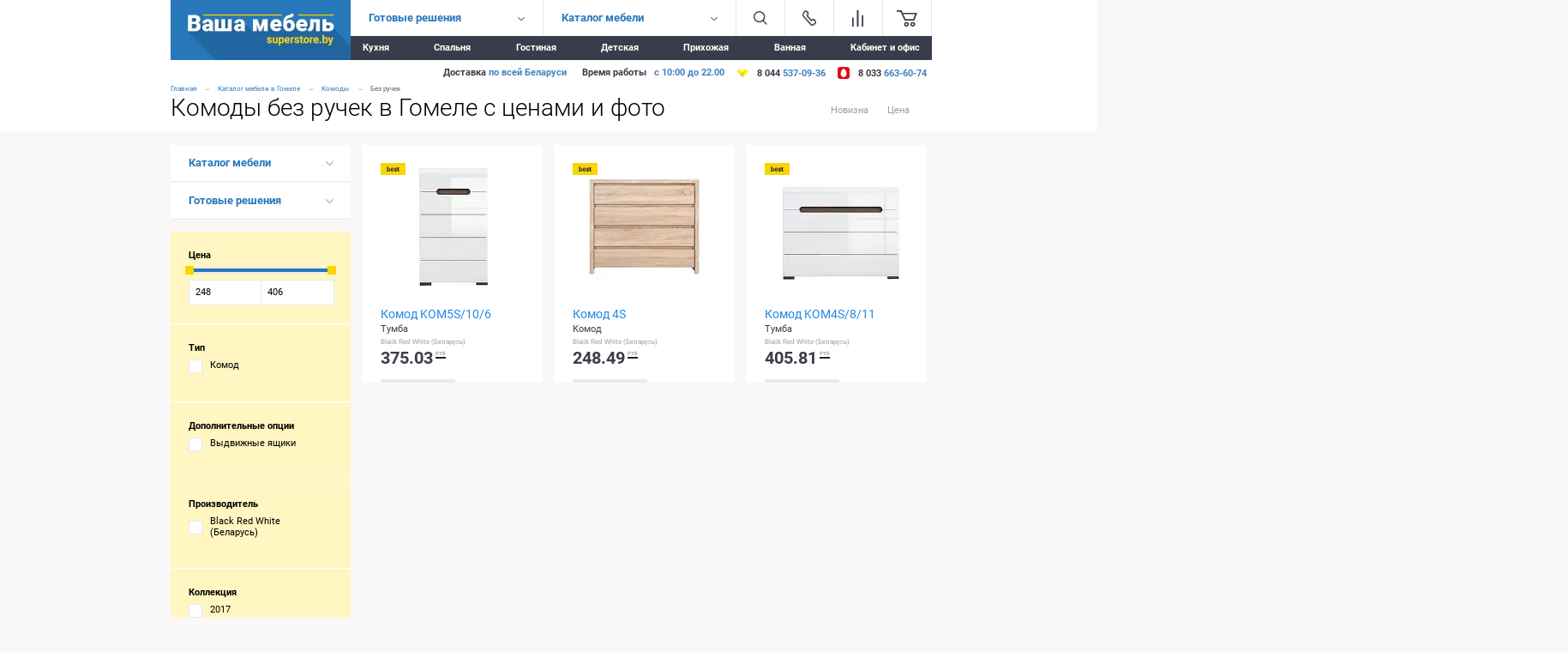

--- FILE ---
content_type: text/html; charset=UTF-8
request_url: https://superstore.by/gomele/komody/komod-bezruchek
body_size: 9839
content:
<!DOCTYPE html>
<html lang="ru">
<head>
    <title>Купить комод без ручек в Гомеле. Каталог с ценами и фото.</title>
    <base href="https://superstore.by/">
    <meta charset="UTF-8">
    <meta http-equiv="X-UA-Compatible" content="IE=edge">
    <meta name="description" content="">
    <meta name="keywords" content="купить комод без ручек в Гомеле, комод без ручек в Гомеле" />
	<meta name="viewport" content="width=device-width, initial-scale=1, maximum-scale=1">
	<meta property="og:title" content="Комоды без ручек в Гомеле с ценами и фото"/>
    <meta property="og:image" content="/assets/images/oformlemiye/social-intro.png"/>
    <meta property="og:description" content=""/>
    <meta name="yandex-verification" content="3cfa1f0cdc5036af" />
    <meta name="google-site-verification" content="oGZ7o3jFzR_W0ROV4H7DyVoXoIkIQBYYfT7EZA9FYGE" />
	<link rel="icon" href="assets/img/favicon/favicon.ico" type="image/x-icon">
	<link rel="shortcut icon" href="assets/img/favicon/favicon.ico" type="image/x-icon">
	<link rel="apple-touch-icon" href="assets/img/favicon/apple-touch-icon.png">
	<link rel="apple-touch-icon" sizes="72x72" href="assets/img/favicon/apple-touch-icon-72x72.png">
	<link rel="apple-touch-icon" sizes="114x114" href="assets/img/favicon/apple-touch-icon-114x114.png">
	<link href="assets/css/common.min.css?ver=11" rel="stylesheet" type="text/css"/>
	
<link rel="stylesheet" href="/assets/components/minishop2/css/web/default.css?v=d62e73368c" type="text/css" />
<script type="text/javascript">miniShop2Config = {"cssUrl":"\/assets\/components\/minishop2\/css\/web\/","jsUrl":"\/assets\/components\/minishop2\/js\/web\/","actionUrl":"\/assets\/components\/minishop2\/action.php","ctx":"web","close_all_message":"\u0437\u0430\u043a\u0440\u044b\u0442\u044c \u0432\u0441\u0435","price_format":[2,"."," "],"price_format_no_zeros":true,"weight_format":[3,"."," "],"weight_format_no_zeros":true};</script>
<link rel="stylesheet" href="/assets/components/comparison/css/new.css" type="text/css" />
<link rel="stylesheet" href="/assets/components/msearch2/css/web/default.css" type="text/css" />
<link rel="canonical" href="https://superstore.by/gomele/komody/komod-bezruchek"/>

<script type="text/javascript">mse2Config = {"cssUrl":"\/assets\/components\/msearch2\/css\/web\/","jsUrl":"\/assets\/components\/msearch2\/js\/web\/","actionUrl":"\/assets\/components\/msearch2\/action.php","queryVar":"query","idVar":"id","filter_delimeter":"|","method_delimeter":":","values_delimeter":",","start_sort":"ms_product|publishedon:desc,ms|price:asc","start_limit":"36","start_page":1,"start_tpl":"","sort":"","limit":"","page":"","pageVar":"page","tpl":"","parentsVar":"parents","key":"4ec177f3358b001946cf3824a610bb1dc68233de","pageId":2534,"query":"","parents":"","aliases":[],"options":[],"mode":"","moreText":"\u0417\u0430\u0433\u0440\u0443\u0437\u0438\u0442\u044c \u0435\u0449\u0435"};</script>
</head>
<body>
	<div class="fix-top-menu"></div>
<div class="top-menu">
	<div class="wrapper">
		<a href="" class="logo">
		    <img class="big" src="/webp/assets/img/logo.png.webp" alt="">
		    <img class="small" src="/webp/assets/img/logo2-min.png.webp" alt="">
	    </a>
		<div class="menu-line">
			<div class="top">
			    <div class="burger" id="menu-burger-btn">
                        <svg xmlns="http://www.w3.org/2000/svg" width="20" height="18" viewBox="0 0 20 18">
                            <path d="M397,471H379a1,1,0,0,1,0-2h18A1,1,0,0,1,397,471Zm0-8H379a1,1,0,0,1,0-2h18A1,1,0,0,1,397,463Zm-18,14h18a1,1,0,0,1,0,2H379A1,1,0,0,1,379,477Z" transform="translate(-378 -461)"/>
                        </svg>
                    </div>
	            <div class="menu-first">
	                <span>Готовые решения</span>
	                <menu class="drop"><li><a href="vgomele/kuhnyu" >Кухня</a></li><li><a href="vgomele/spalnyu" >Спальня</a></li><li><a href="vgomele/gostinuyu" >Гостиная</a></li><li><a href="vgomele/detskaya-mebel" >Детская</a></li><li><a href="vgomele/prihozhuyu" >Прихожая</a></li><li><a href="vgomele/mebel-vannoj" >Ванная</a></li><li><a href="vgomele/ofisnaya-mebel" >Кабинет и офис</a></li></menu>
	            </div>
	            <div class="menu-two">
	                <span>Каталог мебели</span>
	                <menu class="drop"><li><a href="gomele/krovati" >Кровати</a></li><li><a href="gomele/myagkaya" >Диваны и мягкая мебель</a></li><li><a href="gomele/stulja" >Стулья, кресла, банкетки</a></li><li><a href="gomele/ofisnye" >Офисные кресла и стулья</a></li><li><a href="gomele/kuhonnyj-garnitur" >Кухонные гарнитуры</a></li><li><a href="gomele/shkafy" >Шкафы, стенки, секции</a></li><li><a href="gomele/polki" >Полки, стеллажи, системы хранения</a></li><li><a href="gomele/tumby" >Тумбы</a></li><li><a href="gomele/komody" >Комоды</a></li><li><a href="gomele/stoly" >Столы и столики</a></li><li><a href="gomele/matrasy" >Матрасы</a></li><li><a href="gomele/veshalki" >Вешалки и зеркала</a></li><li><a href="gomele/kompjutery" >Компьютеры</a></li></menu>
	            </div>
	            <div class="items-menu-wrapper">
	                <div class="drop-menu" id="menu-burger">
                            <div class="dropitem">
                                <div class="dropitem-title flex-sb">
                                    <span>Готовые решения</span>
                                    <div class="arrow">
                                        <img src="/webp/assets/img/icons/arrowdown-black.png.webp" alt="">
                                    </div>
                                </div>
                                <nav class="info"><li><a href="vgomele/kuhnyu" >Кухня</a></li><li><a href="vgomele/spalnyu" >Спальня</a></li><li><a href="vgomele/gostinuyu" >Гостиная</a></li><li><a href="vgomele/detskaya-mebel" >Детская</a></li><li><a href="vgomele/prihozhuyu" >Прихожая</a></li><li><a href="vgomele/mebel-vannoj" >Ванная</a></li><li><a href="vgomele/ofisnaya-mebel" >Кабинет и офис</a></li></nav>
                            </div>
                            <div class="dropitem">
                                <div class="dropitem-title flex-sb">
                                    <span>Каталог мебели</span>
                                    <div class="arrow">
                                        <img src="/webp/assets/img/icons/arrowdown-black.png.webp" alt="">
                                    </div>
                                </div>
                                <nav class="info"><li><a href="gomele/krovati" >Кровати</a></li><li><a href="gomele/myagkaya" >Диваны и мягкая мебель</a></li><li><a href="gomele/stulja" >Стулья, кресла, банкетки</a></li><li><a href="gomele/ofisnye" >Офисные кресла и стулья</a></li><li><a href="gomele/kuhonnyj-garnitur" >Кухонные гарнитуры</a></li><li><a href="gomele/shkafy" >Шкафы, стенки, секции</a></li><li><a href="gomele/polki" >Полки, стеллажи, системы хранения</a></li><li><a href="gomele/tumby" >Тумбы</a></li><li><a href="gomele/komody" >Комоды</a></li><li><a href="gomele/stoly" >Столы и столики</a></li><li><a href="gomele/matrasy" >Матрасы</a></li><li><a href="gomele/veshalki" >Вешалки и зеркала</a></li><li><a href="gomele/kompjutery" >Компьютеры</a></li></nav>
                            </div>
                        </div>
	                <div class="items-menu">
                    	<a href="poisk" class="item">
                    		<img src="/webp/assets/img/icons/search-black.png.webp" alt="">
                    	</a>
    	                <a href="superstore/kontakty" class="item">
    	                	<img src="/webp/assets/img/icons/phone.png.webp" alt="">
    	                </a>
    	                <div class="comparison comparison-default added item">
	<a href="#" title="Сравнение товаров">
	    <svg xmlns="http://www.w3.org/2000/svg" viewBox="0 0 15 21"><path fill-rule="evenodd" d="M0 21h2V10H0v11zm12 0h2.006L14 7h-2v14zm-6.01 0H8V1L5.99.99V21z"/></svg>
	    
		<span class="count comparison-total"><span class="triangle"></span>0</span>
	</a>
</div>
    	                <div id="msMiniCart" class="item">
    <a href="korzina" class="cart item empty">
    	
    	<svg xmlns="http://www.w3.org/2000/svg" viewBox="0 0 24 20"><path fill-rule="evenodd" d="M20.51 12.607L24 3.042H6.982L5.614 0H0v1.74h4.364l4.8 10.87 11.345-.002zm.873-7.826L19.2 10.868h-8.727L7.418 4.78h13.964zM11.34 14.357a2.82 2.82 0 0 0-2.596 1.752 2.82 2.82 0 0 0 .621 3.069 2.82 2.82 0 0 0 3.072.605 2.82 2.82 0 0 0 1.738-2.605 2.83 2.83 0 0 0-2.836-2.821zm0 3.906c-.214-.001-.424-.066-.6-.186s-.316-.3-.397-.488-.102-.416-.06-.626.146-.403.298-.554.345-.254.556-.295.428-.02.626.063.367.22.486.4.182.388.182.602a1.09 1.09 0 0 1-1.091 1.085zm7.418-3.906a2.82 2.82 0 0 0-2.596 1.752 2.82 2.82 0 0 0 .621 3.069 2.82 2.82 0 0 0 3.073.605 2.82 2.82 0 0 0 1.738-2.605 2.83 2.83 0 0 0-2.836-2.821zm0 3.906c-.214-.001-.424-.066-.6-.186s-.316-.3-.397-.488-.102-.416-.06-.626.146-.403.298-.554.345-.254.556-.295.428-.02.626.063.367.22.486.4.182.388.182.602a1.09 1.09 0 0 1-1.091 1.085z"/></svg>
    </a>
    <a href="korzina" class="cart item not_empty">
    	
    	<svg xmlns="http://www.w3.org/2000/svg" viewBox="0 0 24 20"><path fill-rule="evenodd" d="M20.51 12.607L24 3.042H6.982L5.614 0H0v1.74h4.364l4.8 10.87 11.345-.002zm.873-7.826L19.2 10.868h-8.727L7.418 4.78h13.964zM11.34 14.357a2.82 2.82 0 0 0-2.596 1.752 2.82 2.82 0 0 0 .621 3.069 2.82 2.82 0 0 0 3.072.605 2.82 2.82 0 0 0 1.738-2.605 2.83 2.83 0 0 0-2.836-2.821zm0 3.906c-.214-.001-.424-.066-.6-.186s-.316-.3-.397-.488-.102-.416-.06-.626.146-.403.298-.554.345-.254.556-.295.428-.02.626.063.367.22.486.4.182.388.182.602a1.09 1.09 0 0 1-1.091 1.085zm7.418-3.906a2.82 2.82 0 0 0-2.596 1.752 2.82 2.82 0 0 0 .621 3.069 2.82 2.82 0 0 0 3.073.605 2.82 2.82 0 0 0 1.738-2.605 2.83 2.83 0 0 0-2.836-2.821zm0 3.906c-.214-.001-.424-.066-.6-.186s-.316-.3-.397-.488-.102-.416-.06-.626.146-.403.298-.554.345-.254.556-.295.428-.02.626.063.367.22.486.4.182.388.182.602a1.09 1.09 0 0 1-1.091 1.085z"/></svg>
    	<div class="count ms2_total_count">
    	    <div class="triangle"></div>
    		0
    	</div>
    </a>
</div>
	                </div>
	            </div>
	        </div>
	        <menu class="menu-black flex-sb"><li class="first"><a href="vgomele/kuhnyu" >Кухня</a></li><li><a href="vgomele/spalnyu" >Спальня</a></li><li><a href="vgomele/gostinuyu" >Гостиная</a></li><li><a href="vgomele/detskaya-mebel" >Детская</a></li><li><a href="vgomele/prihozhuyu" >Прихожая</a></li><li><a href="vgomele/mebel-vannoj" >Ванная</a></li><li class="last"><a href="vgomele/ofisnaya-mebel" >Кабинет и офис</a></li></menu>
		</div>
	</div>
</div>
	
	<div class="name-catalog">
		<div class="wrapper">
		    <div class="site_info">
    <span>
        <span class="site_info-light">Доставка</span>
        <span class="site_info-dark">по всей Беларуси</span>
    </span>
    
    <span>
        <span class="site_info-light">&nbsp; &nbsp; &nbsp; Время работы &nbsp;</span>
        <span class="site_info-dark">с 10:00 до 22.00</span>
    </span>
    
    <a class="site_info-link" href="tel:80445370936">
        <span class="site_info-phone site_info-vc"></span>
        <span class="site_info-light">8 044</span>
        <span class="site_info-dark">537-09-36</span>
    </a>
    
    <a class="site_info-link" href="tel:80336636074">
        <span class="site_info-phone site_info-mts"></span>
        <span class="site_info-light">8 033</span>
        <span class="site_info-dark">663-60-74</span>
    </a>
</div>
		    
		    <ul itemscope itemtype="http://schema.org/BreadcrumbList" class="breadcrumbs"><li itemprop="itemListElement" itemscope itemtype="http://schema.org/ListItem">
             <a title="Главная" itemprop="item" href=""><span itemprop="name">Главная</span></a>
             <meta itemprop="position" content="1">
        </li>
<li itemprop="itemListElement" itemscope itemtype="http://schema.org/ListItem">
             <a title="Каталог мебели в Гомеле" itemprop="item" href="gomele"><span itemprop="name">Каталог мебели в Гомеле</span></a>
             <meta itemprop="position" content="2">
        </li>
<li itemprop="itemListElement" itemscope itemtype="http://schema.org/ListItem">
             <a title="Комоды" itemprop="item" href="gomele/komody"><span itemprop="name">Комоды</span></a>
             <meta itemprop="position" content="3">
        </li>
<li itemprop="itemListElement" itemscope itemtype="http://schema.org/ListItem">
             <span title="Без ручек" itemprop="item"><span itemprop="name">Без ручек</span></span>
             <meta itemprop="position" content="4">
        </li></ul>
			<h1>Комоды без ручек в Гомеле с ценами и фото</h1>
			<div class="sorby">
				<div id="mse2_sort">
    				<a href="#" data-sort="ms_product|publishedon" data-dir="" data-default="desc" class="sort">Новизна<span></span></a>
    				<a href="#" data-sort="ms|price" data-dir="" data-default="asc" class="sort">Цена<span></span></a>
    			</div>
    			<div class="filter-btn-mobile" id="filter-mobile">Фильтры <svg xmlns="http://www.w3.org/2000/svg" viewBox="0 0 15 13" xmlns:v="https://vecta.io/nano"><path fill-rule="evenodd" opacity=".502" fill="#3b3e4a" d="M6 3H3V2H0l.001-1h3V0h3v1h9v1H6v1zm3 2.988V5h3v.988h3.01L15 7h-3v1H9V7H0l.001-1.012h9zM6 10h3v1h6v1l-6 .002V13H6v-.997l-6 .002L0 11h6v-1z"/></svg></div>
			</div>
		</div>
	</div>
	<div class="catalog ">
	    <div class="wrapper">
	        <div class="catalog msearch2" id="mse2_mfilter">
    <div class="wrap flex-sb">
        <div class="filters">
    		<div class="dropitem">
    			<div class="dropitem-title flex-sb">
    				<a href="gomele">Каталог мебели</a>
    				<div class="arrow">
    					<img src="/webp/assets/img/icons/arrowdown-black.png.webp" alt="">
    				</div>
    			</div>
    			<ul class="info"><li class="first"><a href="gomele/krovati" >Кровати</a></li><ul class="info"><li class="first"><a href="gomele/krovati/dvuspalnaja-krovat" >Двуспальная</a></li><li><a href="gomele/krovati/dvuhjarusnaja-krovat" >Двухъярусная</a></li><li><a href="gomele/krovati/dvuhjarusnaja-krovat-divanom" >Двухъярусная с диваном</a></li><li><a href="gomele/krovati/odnospalnaja-krovat" >Односпальная</a></li><li><a href="gomele/krovati/krovat-iz-massiva" >Из массива</a></li><li><a href="gomele/krovati/polutornaja-krovat" >Полуторная</a></li><li><a href="gomele/krovati/podrostkovaja-krovat" >Подростковая</a></li><li><a href="gomele/krovati/krovat-iz-ekokozhi" >Экокожа</a></li><li><a href="gomele/krovati/krovat-podemnym-mehanizmom" >Подъемный механизм</a></li><li class="last"><a href="gomele/krovati/krovat-cherdak" >Кровать-чердак</a></li></ul><li><a href="gomele/myagkaya" >Диваны и мягкая мебель</a></li><ul class="info"><li class="first"><a href="gomele/myagkaya/divany" >Диваны</a></li><li><a href="gomele/myagkaya/divany-krovati" >Диван-кровать</a></li><li><a href="gomele/myagkaya/uglovoj-divany" >Угловые диваны</a></li><li><a href="gomele/myagkaya/uglovoj-divan-kuhnju" >Угловые диваны на кухню</a></li><li><a href="gomele/myagkaya/kuhonnyj-divany" >Кухонный диван</a></li><li><a href="gomele/myagkaya/divany-ekokozhanye" >Диваны из экокожи</a></li><li><a href="gomele/myagkaya/ofisnye-divany" >Офисные диваны</a></li><li><a href="gomele/myagkaya/divany-evroknizhka" >Диван еврокнижка</a></li><li><a href="gomele/myagkaya/divany-knizhka" >Диван книжка</a></li><li><a href="gomele/myagkaya/divany-chesterfild" >Диваны честер</a></li><li><a href="gomele/myagkaya/divany-akkordeon" >Диван аккордеон</a></li><li><a href="gomele/myagkaya/modulnye-divany" >Модульные диваны</a></li><li><a href="gomele/myagkaya/tahtu" >Тахта</a></li><li><a href="gomele/myagkaya/tahta-krovati" >Тахта-кровать</a></li><li><a href="gomele/myagkaya/tahta-detskaja" >Тахта для детей</a></li><li><a href="gomele/myagkaya/tahta-devochki-podrostka" >Тахта для девочки</a></li><li class="last"><a href="gomele/myagkaya/kreslo-krovati" >Кресло-кровати</a></li></ul><li><a href="gomele/stulja" >Стулья, кресла, банкетки</a></li><ul class="info"><li class="first"><a href="gomele/stulja/barnye-stulja" >Барный стул</a></li><li><a href="gomele/stulja/kuhonnye-stulja" >Кухонный стул</a></li><li><a href="gomele/stulja/kompjuternyj-stul" >Компьютерный стул</a></li><li><a href="gomele/stulja/derevjannye-stulja" >Деревянный стул</a></li><li><a href="gomele/stulja/stulja-dlja-gostinoj" >Стулья для гостиной</a></li><li><a href="gomele/stulja/stulja-dlja-kafe" >Стулья для кафе</a></li><li><a href="gomele/stulja/kreslo" >Кресла</a></li><li><a href="gomele/stulja/kompjuternoe-kreslo" >Компьютерное кресло</a></li><li><a href="gomele/stulja/kreslo-kachalka" >Кресло-качалка</a></li><li><a href="gomele/stulja/banketki" >Банкетки</a></li><li class="last"><a href="gomele/stulja/pufiki" >Пуфики</a></li></ul><li><a href="gomele/ofisnye" >Офисные кресла и стулья</a></li><ul class="info"><li class="first"><a href="gomele/ofisnye/ofisnoe-kreslo" >Офисное кресло</a></li></ul><li><a href="gomele/kuhonnyj-garnitur" >Кухонные гарнитуры</a></li><li><a href="gomele/shkafy" >Шкафы, стенки, секции</a></li><ul class="info"><li class="first"><a href="gomele/shkafy/shkaf-navesnoj" >Навесной</a></li><li><a href="gomele/shkafy/shkaf-vannuju" >В ванную</a></li><li><a href="gomele/shkafy/shkaf-kupe-spalnju" >В спальню</a></li><li><a href="gomele/shkafy/knizhnyj-shkaf" >Книжный</a></li><li><a href="gomele/shkafy/shkaf-kupe-prihozhuju" >В прихожую</a></li><li><a href="gomele/shkafy/shkaf-dlja-odezhdy" >Для одежды</a></li><li><a href="gomele/shkafy/uglovoj-shkaf-kupe" >Угловой</a></li><li><a href="gomele/shkafy/shkaf-penal" >Шкаф-пенал</a></li><li class="last"><a href="gomele/shkafy/shkaf-kupe" >Шкаф-купе</a></li></ul><li><a href="gomele/polki" >Полки, стеллажи, системы хранения</a></li><ul class="info"><li class="first"><a href="gomele/polki/stellazhi" >Стеллаж деревянный</a></li></ul><li><a href="gomele/tumby" >Тумбы</a></li><ul class="info"><li class="first"><a href="gomele/tumby/tumbochki-spalnju" >В спальню</a></li><li><a href="gomele/tumby/tumba-podtv" >Под ТВ</a></li><li><a href="gomele/tumby/tumba-mjagkim-sidenem" >С мягким сиденьем</a></li><li><a href="gomele/tumby/tumba-prihozhuju" >В прихожую</a></li><li><a href="gomele/tumby/uglovaja-tumba" >Угловая</a></li><li><a href="gomele/tumby/tumba-podtelevizor" >Под телевизор</a></li><li><a href="gomele/tumby/tumba-dlja-obuvi" >Для обуви</a></li><li><a href="gomele/tumby/tumba-prikrovatnaja" >Прикроватная</a></li><li class="last"><a href="gomele/tumby/obuvnica" >Обувница</a></li></ul><li class="active"><a href="gomele/komody" >Комоды</a></li><ul class="info"><li class="first"><a href="gomele/komody/komod-pelenalnym-stolikom" >Пеленальный</a></li><li><a href="gomele/komody/komod-prihozhuju" >В прихожую</a></li><li><a href="gomele/komody/komod-detskij" >В детскую</a></li><li><a href="gomele/komody/komod-belyj" >Белый</a></li><li><a href="gomele/komody/komod-dlja-obuvi" >Для обуви</a></li><li class="active"><a href="gomele/komody/komod-bezruchek" >Без ручек</a></li><li><a href="gomele/komody/komod-dlja-belja" >Для белья</a></li><li><a href="gomele/komody/komod-podtelevizor" >Под телевизор</a></li><li class="last"><a href="gomele/komody/komod-spalnju" >В спальню</a></li></ul><li><a href="gomele/stoly" >Столы и столики</a></li><ul class="info"><li class="first"><a href="gomele/stoly/kruglyj-stol" >Круглый</a></li><li><a href="gomele/stoly/raskladnoj-stol" >Кухонный раскладной</a></li><li><a href="gomele/stoly/kuhonnyj-stol" >Кухонный</a></li><li><a href="gomele/stoly/tualetnyj-stolik" >Туалетный</a></li><li><a href="gomele/stoly/stol-transformer" >Трансформер</a></li><li><a href="gomele/stoly/obedennyj-stol" >Обеденный</a></li><li><a href="gomele/stoly/sadovyj-stol" >Садовый</a></li><li><a href="gomele/stoly/servirovochnyj-stolik" >Сервировочный</a></li><li><a href="gomele/stoly/steklyannyj-stoly" >Стеклянный</a></li><li><a href="gomele/stoly/stol-kniga" >Стол-книга</a></li><li><a href="gomele/stoly/pismennyj-stol" >Письменный</a></li><li><a href="gomele/stoly/zhurnalnyj-stolik" >Журнальный</a></li><li><a href="gomele/stoly/kompjuternyj-stol" >Компьютерный</a></li><li class="last"><a href="gomele/stoly/belyj-stol" >Белый</a></li></ul><li><a href="gomele/matrasy" >Матрасы</a></li><ul class="info"><li class="first"><a href="gomele/matrasy/bespruzhinnye-matrasy" >Беспружинный</a></li><li><a href="gomele/matrasy/ortopedicheskie-matrasy" >Ортопедический</a></li><li class="last"><a href="gomele/matrasy/matrasy-eos" >ЭОС</a></li></ul><li class="last"><a href="gomele/veshalki" >Вешалки и зеркала</a></li></ul>
    		</div>
    		<div class="dropitem">
    			<div class="dropitem-title flex-sb">
    				<a href="vgomele">Готовые решения</a>
    				<div class="arrow">
    					<img src="/webp/assets/img/icons/arrowdown-black.png.webp" alt="">
    				</div>
    			</div>
    			<ul class="info"><li class="first"><a href="vgomele/kuhnyu" >Кухня</a></li><li><a href="vgomele/spalnyu" >Спальня</a></li><li><a href="vgomele/gostinuyu" >Гостиная</a></li><li><a href="vgomele/detskaya-mebel" >Детская</a></li><li><a href="vgomele/prihozhuyu" >Прихожая</a></li><li><a href="vgomele/mebel-vannoj" >Ванная</a></li><li class="last"><a href="vgomele/ofisnaya-mebel" >Кабинет и офис</a></li></ul>
    		</div>
    		<div class="filter">
    		    <a href="#" class="btn-reset-mobile" id="reset-filfer-mobile">Сбросить фильтры</a>
                <form action="gomele/komody/komod-bezruchek" method="post" id="mse2_filters">
        			<fieldset id="mse2_ms|price">
	<strong class="filter_title">Цена</strong>
	<div class="mse2_number_slider"></div>
	<div class="mse2_number_inputs">
		<label for="mse2_ms|price_0">
	<input type="text" name="ms|price" id="mse2_ms|price_0" value="248" class="form-control input-sm" />
</label><label for="mse2_ms|price_1">
	<input type="text" name="ms|price" id="mse2_ms|price_1" value="406" class="form-control input-sm" />
</label>
	</div>
</fieldset>
<fieldset id="mse2_msoption|typeitem">
	<strong class="filter_title">Тип</strong>
	<div class="checkbox">
    <input type="checkbox" name="msoption|typeitem" id="mse2_msoption|typeitem_0" value="Комод"  />
    <label for="mse2_msoption|typeitem_0" class=""> Комод <sup><span class="trg"></span> 3</sup> </label><br/>
</div>
</fieldset>
<fieldset id="mse2_msoption|dopoptions">
	<strong class="filter_title">Дополнительные опции</strong>
	<div class="checkbox">
    <input type="checkbox" name="msoption|dopoptions" id="mse2_msoption|dopoptions_0" value="Выдвижные ящики"  />
    <label for="mse2_msoption|dopoptions_0" class=""> Выдвижные ящики <sup><span class="trg"></span> 1</sup> </label><br/>
</div>
</fieldset>
<fieldset id="mse2_ms|vendor">
	<strong class="filter_title">Производитель</strong>
	<div class="checkbox">
    <input type="checkbox" name="ms|vendor" id="mse2_ms|vendor_0" value="4"  />
    <label for="mse2_ms|vendor_0" class=""> Black Red White (Беларусь) <sup><span class="trg"></span> 3</sup> </label><br/>
</div>
</fieldset>
<fieldset id="mse2_msoption|collection">
	<strong class="filter_title">Коллекция</strong>
	<div class="checkbox">
    <input type="checkbox" name="msoption|collection" id="mse2_msoption|collection_0" value="2017"  />
    <label for="mse2_msoption|collection_0" class=""> 2017 <sup><span class="trg"></span> 3</sup> </label><br/>
</div><div class="checkbox">
    <input type="checkbox" name="msoption|collection" id="mse2_msoption|collection_1" value="Azteca"  />
    <label for="mse2_msoption|collection_1" class=""> Azteca <sup><span class="trg"></span> 2</sup> </label><br/>
</div><div class="checkbox">
    <input type="checkbox" name="msoption|collection" id="mse2_msoption|collection_2" value="Каспиан"  />
    <label for="mse2_msoption|collection_2" class=""> Каспиан <sup><span class="trg"></span> 1</sup> </label><br/>
</div>
</fieldset>
<fieldset id="mse2_ms|old_price">
	<strong class="filter_title">На скидке</strong>
	<div class="checkbox">
    <input type="checkbox" name="ms|old_price" id="mse2_ms|old_price_0" value="0"  />
    <label for="mse2_ms|old_price_0" class=""> Нет <sup><span class="trg"></span> 3</sup> </label><br/>
</div>
</fieldset>
<fieldset id="mse2_ms|popular">
	<strong class="filter_title">Популярные</strong>
	<div class="checkbox">
    <input type="checkbox" name="ms|popular" id="mse2_ms|popular_0" value="1"  />
    <label for="mse2_ms|popular_0" class=""> Да <sup><span class="trg"></span> 3</sup> </label><br/>
</div>
</fieldset>
<fieldset id="mse2_msoption|width">
	<strong class="filter_title">Ширина (мм)
</strong>
	<div class="mse2_number_slider"></div>
	<div class="mse2_number_inputs">
		<label for="mse2_msoption|width_0">
	<input type="text" name="msoption|width" id="mse2_msoption|width_0" value="600" class="form-control input-sm" />
</label><label for="mse2_msoption|width_1">
	<input type="text" name="msoption|width" id="mse2_msoption|width_1" value="1055" class="form-control input-sm" />
</label>
	</div>
</fieldset>
<fieldset id="mse2_msoption|depth">
	<strong class="filter_title">Глубина (мм)
</strong>
	<div class="mse2_number_slider"></div>
	<div class="mse2_number_inputs">
		<label for="mse2_msoption|depth_0">
	<input type="text" name="msoption|depth" id="mse2_msoption|depth_0" value="405" class="form-control input-sm" />
</label><label for="mse2_msoption|depth_1">
	<input type="text" name="msoption|depth" id="mse2_msoption|depth_1" value="410" class="form-control input-sm" />
</label>
	</div>
</fieldset>
<fieldset id="mse2_msoption|height">
	<strong class="filter_title">Высота (мм)
</strong>
	<div class="mse2_number_slider"></div>
	<div class="mse2_number_inputs">
		<label for="mse2_msoption|height_0">
	<input type="text" name="msoption|height" id="mse2_msoption|height_0" value="840" class="form-control input-sm" />
</label><label for="mse2_msoption|height_1">
	<input type="text" name="msoption|height" id="mse2_msoption|height_1" value="1045" class="form-control input-sm" />
</label>
	</div>
</fieldset>
<fieldset id="mse2_msoption|forma">
	<strong class="filter_title">Форма</strong>
	<div class="checkbox">
    <input type="checkbox" name="msoption|forma" id="mse2_msoption|forma_0" value="Прямой"  />
    <label for="mse2_msoption|forma_0" class=""> Прямой <sup><span class="trg"></span> 3</sup> </label><br/>
</div>
</fieldset>
<fieldset id="mse2_msoption|color">
	<strong class="filter_title">Цвета</strong>
	<div class="checkbox">
    <input type="checkbox" name="msoption|color" id="mse2_msoption|color_0" value="Бежевый"  />
    <label for="mse2_msoption|color_0" class=""> Бежевый <sup><span class="trg"></span> 1</sup> </label><br/>
</div><div class="checkbox">
    <input type="checkbox" name="msoption|color" id="mse2_msoption|color_1" value="Белый"  />
    <label for="mse2_msoption|color_1" class=""> Белый <sup><span class="trg"></span> 2</sup> </label><br/>
</div><div class="checkbox">
    <input type="checkbox" name="msoption|color" id="mse2_msoption|color_2" value="Коричневый"  />
    <label for="mse2_msoption|color_2" class=""> Коричневый <sup><span class="trg"></span> 1</sup> </label><br/>
</div>
</fieldset>
<fieldset id="mse2_msoption|materialkarkas">
	<strong class="filter_title">Материал каркаса</strong>
	<div class="checkbox">
    <input type="checkbox" name="msoption|materialkarkas" id="mse2_msoption|materialkarkas_0" value="ДСП"  />
    <label for="mse2_msoption|materialkarkas_0" class=""> ДСП <sup><span class="trg"></span> 3</sup> </label><br/>
</div><div class="checkbox">
    <input type="checkbox" name="msoption|materialkarkas" id="mse2_msoption|materialkarkas_1" value="ЛДСП"  />
    <label for="mse2_msoption|materialkarkas_1" class=""> ЛДСП <sup><span class="trg"></span> 3</sup> </label><br/>
</div>
</fieldset>
<fieldset id="mse2_msoption|materialfasada">
	<strong class="filter_title">Материал фасада</strong>
	<div class="checkbox">
    <input type="checkbox" name="msoption|materialfasada" id="mse2_msoption|materialfasada_0" value="ДСП"  />
    <label for="mse2_msoption|materialfasada_0" class=""> ДСП <sup><span class="trg"></span> 1</sup> </label><br/>
</div><div class="checkbox">
    <input type="checkbox" name="msoption|materialfasada" id="mse2_msoption|materialfasada_1" value="ЛДСП"  />
    <label for="mse2_msoption|materialfasada_1" class=""> ЛДСП <sup><span class="trg"></span> 3</sup> </label><br/>
</div><div class="checkbox">
    <input type="checkbox" name="msoption|materialfasada" id="mse2_msoption|materialfasada_2" value="МДФ"  />
    <label for="mse2_msoption|materialfasada_2" class=""> МДФ <sup><span class="trg"></span> 2</sup> </label><br/>
</div>
</fieldset>
<fieldset id="mse2_msoption|naznachenie">
	<strong class="filter_title">Назначение</strong>
	<div class="checkbox">
    <input type="checkbox" name="msoption|naznachenie" id="mse2_msoption|naznachenie_0" value="Гостиная"  />
    <label for="mse2_msoption|naznachenie_0" class=""> Гостиная <sup><span class="trg"></span> 3</sup> </label><br/>
</div><div class="checkbox">
    <input type="checkbox" name="msoption|naznachenie" id="mse2_msoption|naznachenie_1" value="Гостиница"  />
    <label for="mse2_msoption|naznachenie_1" class=""> Гостиница <sup><span class="trg"></span> 3</sup> </label><br/>
</div><div class="checkbox">
    <input type="checkbox" name="msoption|naznachenie" id="mse2_msoption|naznachenie_2" value="Детская"  />
    <label for="mse2_msoption|naznachenie_2" class=""> Детская <sup><span class="trg"></span> 3</sup> </label><br/>
</div><div class="checkbox">
    <input type="checkbox" name="msoption|naznachenie" id="mse2_msoption|naznachenie_3" value="Прихожая"  />
    <label for="mse2_msoption|naznachenie_3" class=""> Прихожая <sup><span class="trg"></span> 3</sup> </label><br/>
</div><div class="checkbox">
    <input type="checkbox" name="msoption|naznachenie" id="mse2_msoption|naznachenie_4" value="Спальня"  />
    <label for="mse2_msoption|naznachenie_4" class=""> Спальня <sup><span class="trg"></span> 3</sup> </label><br/>
</div>
</fieldset>
<fieldset id="mse2_msoption|hraneniya">
	<strong class="filter_title">Для хранения</strong>
	<div class="checkbox">
    <input type="checkbox" name="msoption|hraneniya" id="mse2_msoption|hraneniya_0" value="Общего назначения"  />
    <label for="mse2_msoption|hraneniya_0" class=""> Общего назначения <sup><span class="trg"></span> 3</sup> </label><br/>
</div><div class="checkbox">
    <input type="checkbox" name="msoption|hraneniya" id="mse2_msoption|hraneniya_1" value="Одежда"  />
    <label for="mse2_msoption|hraneniya_1" class=""> Одежда <sup><span class="trg"></span> 3</sup> </label><br/>
</div>
</fieldset>
<fieldset id="mse2_msoption|napravlyaushie">
	<strong class="filter_title">Направляющие</strong>
	<div class="checkbox">
    <input type="checkbox" name="msoption|napravlyaushie" id="mse2_msoption|napravlyaushie_0" value="Роликовые направляющие"  />
    <label for="mse2_msoption|napravlyaushie_0" class=""> Роликовые направляющие <sup><span class="trg"></span> 1</sup> </label><br/>
</div><div class="checkbox">
    <input type="checkbox" name="msoption|napravlyaushie" id="mse2_msoption|napravlyaushie_1" value="Шариковые полного выдвижения"  />
    <label for="mse2_msoption|napravlyaushie_1" class=""> Шариковые полного выдвижения <sup><span class="trg"></span> 2</sup> </label><br/>
</div>
</fieldset>
<fieldset id="mse2_msoption|ystanovka">
	<strong class="filter_title">Установка</strong>
	<div class="checkbox">
    <input type="checkbox" name="msoption|ystanovka" id="mse2_msoption|ystanovka_0" value="Напольная"  />
    <label for="mse2_msoption|ystanovka_0" class=""> Напольная <sup><span class="trg"></span> 3</sup> </label><br/>
</div>
</fieldset>
<fieldset id="mse2_msoption|kolyashikov">
	<strong class="filter_title">Количество ящиков</strong>
	<div class="checkbox">
    <input type="checkbox" name="msoption|kolyashikov" id="mse2_msoption|kolyashikov_0" value="4"  />
    <label for="mse2_msoption|kolyashikov_0" class=""> 4 <sup><span class="trg"></span> 2</sup> </label><br/>
</div><div class="checkbox">
    <input type="checkbox" name="msoption|kolyashikov" id="mse2_msoption|kolyashikov_1" value="5"  />
    <label for="mse2_msoption|kolyashikov_1" class=""> 5 <sup><span class="trg"></span> 1</sup> </label><br/>
</div>
</fieldset>
        			<br/>
        			
        				<button type="reset" class="btn reset">Сбросить фильтры</button>
        			
        		</form>
        		
        		<!--
        		<br/><br/>
        		<div>Показывать на странице
        			<select name="mse_limit" id="mse2_limit">
        				<option value="2" >2</option>
        				<option value="25" >25</option>
        				<option value="50" >50</option>
        				<option value="100" >100</option>
        			</select>
        		</div>
        		-->
    		</div>
    	</div>
    	<div class="new-product">
			<div class="items" id="mse2_results">
	        	<div class="ms2_product item">
	<form method="post" class="ms2_form">
    	<div class="in">
    		<div class="options">
    			
                <img src="/webp/assets/img/icons/best.png.webp" alt="">
    			
    		</div>				
    		<a href="minske/komody/komod-kom5s-10-6-1">
    		    <img src="/webp/assets/images/products/754/small/k18small.jpg.webp" width="300" height="250" alt="Комод KOM5S/10/6"/>
    		</a>
    		<div class="info">
    			<div class="line"></div>
    			<a class="link" href="minske/komody/komod-kom5s-10-6-1">Комод KOM5S/10/6</a>
    			<p class="type">
    			    <span class="dop">Тумба</span>
    			</p>
    			<p class="fabric">Black Red White (Беларусь)</p>
    			<p class="cost">
    			    
    				<span class="money"> 375.03</span>
    				<span class="rub">руб</span>
    			</p>
    		</div>
    	</div>
    	<div class="params">
			<input type="hidden" name="id" value="754">
			<input type="hidden" name="options" value="[]">
			
			<!--<div class="count-item flex-sb">
    			<input class="count hidden" type="text" name="count" value="1">
        		<button class="btn btn-in-basket" type="submit" name="ms2_action" value="cart/add">Купить<img src="/webp/assets/img/icons/cart-y.png.webp" alt=""></button>
			</div>-->
			
			<div class="count-item flex-sb">
			    <div class="number">
        			<p class="minus"><span class="arrow-numb"></span></p>
        			<input class="count" type="text" name="count" value="1">
        			<p class="plus"><span class="arrow-numb"></span></p>
        		</div>
        		<!--<button class="btn btn-in-basket" type="submit" name="ms2_action" value="cart/add"><img src="/webp/assets/img/icons/cart-y.png.webp" alt=""></button>-->
        		<button class="btn btn-in-basket" type="submit" name="ms2_action" value="cart/add">Купить</button>
			</div>
			<p><strong>Цвет корпуса:</strong><span> белый</span><br><strong>Цвет фасада:</strong><span> белый блеск</span></p>
    		<hr>
    		<div class="flex-sb">
    			<p>Под заказ 14 дней</p>
    			<div class="comparison comparison-default" data-id="754" data-list="default">
    <a href="" class="comparison-add comparison-link flex-sb" title="Добавить в сравнение" data-text=""><img src="/webp/assets/img/icons/compare-small.png.webp" alt=""></a>
    <a href="" class="comparison-remove comparison-link flex-sb" title="Удалить из сравнения" data-text=""><img src="/webp/assets/img/icons/remove.png.webp" alt=""></a>
</div>
    		</div>
        </div>	
    </form>
</div>
<div class="ms2_product item">
	<form method="post" class="ms2_form">
    	<div class="in">
    		<div class="options">
    			
                <img src="/webp/assets/img/icons/best.png.webp" alt="">
    			
    		</div>				
    		<a href="minske/komody/komod-4s">
    		    <img src="/webp/assets/images/products/739/small/1m.jpg.webp" width="300" height="250" alt="Комод 4S"/>
    		</a>
    		<div class="info">
    			<div class="line"></div>
    			<a class="link" href="minske/komody/komod-4s">Комод 4S</a>
    			<p class="type">
    			    <span class="dop">Комод</span>
    			</p>
    			<p class="fabric">Black Red White (Беларусь)</p>
    			<p class="cost">
    			    
    				<span class="money"> 248.49</span>
    				<span class="rub">руб</span>
    			</p>
    		</div>
    	</div>
    	<div class="params">
			<input type="hidden" name="id" value="1627">
			<input type="hidden" name="options" value="[]">
			
			<!--<div class="count-item flex-sb">
    			<input class="count hidden" type="text" name="count" value="1">
        		<button class="btn btn-in-basket" type="submit" name="ms2_action" value="cart/add">Купить<img src="/webp/assets/img/icons/cart-y.png.webp" alt=""></button>
			</div>-->
			
			<div class="count-item flex-sb">
			    <div class="number">
        			<p class="minus"><span class="arrow-numb"></span></p>
        			<input class="count" type="text" name="count" value="1">
        			<p class="plus"><span class="arrow-numb"></span></p>
        		</div>
        		<!--<button class="btn btn-in-basket" type="submit" name="ms2_action" value="cart/add"><img src="/webp/assets/img/icons/cart-y.png.webp" alt=""></button>-->
        		<button class="btn btn-in-basket" type="submit" name="ms2_action" value="cart/add">Купить</button>
			</div>
			<p><strong>Цвет корпуса:</strong><span> сонома</span><br><strong>Цвет фасада:</strong><span> сонома</span></p>
<p>Ширина: 105 см<br>Высота: 92 см<br>Глубина: 40.5 см</p>
<p><span> </span></p>
    		<hr>
    		<div class="flex-sb">
    			<p>В наличии и под заказ</p>
    			<div class="comparison comparison-default" data-id="1627" data-list="default">
    <a href="" class="comparison-add comparison-link flex-sb" title="Добавить в сравнение" data-text=""><img src="/webp/assets/img/icons/compare-small.png.webp" alt=""></a>
    <a href="" class="comparison-remove comparison-link flex-sb" title="Удалить из сравнения" data-text=""><img src="/webp/assets/img/icons/remove.png.webp" alt=""></a>
</div>
    		</div>
        </div>	
    </form>
</div>
<div class="ms2_product item">
	<form method="post" class="ms2_form">
    	<div class="in">
    		<div class="options">
    			
                <img src="/webp/assets/img/icons/best.png.webp" alt="">
    			
    		</div>				
    		<a href="minske/komody/komod-kom4s-8-11-1">
    		    <img src="/webp/assets/images/products/751/small/k16small.jpg.webp" width="300" height="250" alt="Комод KOM4S/8/11"/>
    		</a>
    		<div class="info">
    			<div class="line"></div>
    			<a class="link" href="minske/komody/komod-kom4s-8-11-1">Комод KOM4S/8/11</a>
    			<p class="type">
    			    <span class="dop">Тумба</span>
    			</p>
    			<p class="fabric">Black Red White (Беларусь)</p>
    			<p class="cost">
    			    
    				<span class="money"> 405.81</span>
    				<span class="rub">руб</span>
    			</p>
    		</div>
    	</div>
    	<div class="params">
			<input type="hidden" name="id" value="751">
			<input type="hidden" name="options" value="[]">
			
			<!--<div class="count-item flex-sb">
    			<input class="count hidden" type="text" name="count" value="1">
        		<button class="btn btn-in-basket" type="submit" name="ms2_action" value="cart/add">Купить<img src="/webp/assets/img/icons/cart-y.png.webp" alt=""></button>
			</div>-->
			
			<div class="count-item flex-sb">
			    <div class="number">
        			<p class="minus"><span class="arrow-numb"></span></p>
        			<input class="count" type="text" name="count" value="1">
        			<p class="plus"><span class="arrow-numb"></span></p>
        		</div>
        		<!--<button class="btn btn-in-basket" type="submit" name="ms2_action" value="cart/add"><img src="/webp/assets/img/icons/cart-y.png.webp" alt=""></button>-->
        		<button class="btn btn-in-basket" type="submit" name="ms2_action" value="cart/add">Купить</button>
			</div>
			<p><strong>Цвет корпуса:</strong><span> белый</span><br><strong>Цвет фасада:</strong><span> белый блеск</span></p>
    		<hr>
    		<div class="flex-sb">
    			<p>Под заказ 14 дней</p>
    			<div class="comparison comparison-default" data-id="751" data-list="default">
    <a href="" class="comparison-add comparison-link flex-sb" title="Добавить в сравнение" data-text=""><img src="/webp/assets/img/icons/compare-small.png.webp" alt=""></a>
    <a href="" class="comparison-remove comparison-link flex-sb" title="Удалить из сравнения" data-text=""><img src="/webp/assets/img/icons/remove.png.webp" alt=""></a>
</div>
    		</div>
        </div>	
    </form>
</div>

			</div>
			<div class="mse2_pagination">
    			<ul class="pagination"></ul>
    		</div>
		</div>
    </div>
</div>
            
	    </div>
	</div>

	<hr>
    
    
	<div class="info-catalog wrapper" 
	style="margin: 0 auto">
		<h2>Без ручек</h2>
		<div class="gray-line"></div>
		<div class="text">
		    
		</div>
	</div>
	<footer>
		<div class="wrapper menu flex-sb">
		    <div class="item"><p class="title">Superstore</p><nav><a href="superstore/o-magazine" >О магазине</a><a href="superstore/kontakty" >Контакты</a><a href="superstore/yuridicheskaya-informacziya" >Способы оплаты, реквизиты и юридическая информация</a></nav></div>
			<div class="item"><p class="title">Помощь</p><nav><a href="pomoshh/pravila-rabotyi" >Правила работы и договор оферты</a><a href="pomoshh/kak-sdelat-zakaz-v-internet-magazine" >Как сделать заказ в Интернет-магазине</a><a href="pomoshh/publichnyij-dogovor" >Публичный договор</a></nav></div>
			<div class="item"><p class="title">Услуги и сервис</p><nav><a href="uslugi-i-servis/dostavka-i-oplata" >Доставка, подъем и сборка мебели</a><a href="uslugi-i-servis/akczii-i-skidki" >Акции и скидки</a><a href="uslugi-i-servis/proektyi" >Проекты</a></nav></div>
			<div class="item">
				<p class="title">ЕСТЬ ВОПРОСЫ? ЗВОНИТЕ!</p>
				<a href="tel:80336636074" class="phone"><span>8 033</span> 663-60-74</a>
				<br>
				<a href="mailto:superstore.by@gmail.com" class="flex-sb mail">
				    <img src="/webp/assets/img/icons/email.png.webp" alt="">
				    <div class="text">
				        <strong>
				            <span>ВОПРОСЫ НА E-MAIL</span><br>
				            consultant@superstore.by
				        </strong>
				    </div>
				</a>
			</div>
		</div>
		<hr>
		<div class="wrapper flex-sb">
			<div class="shops">
				<img src="/webp/assets/img/icons/shop.png.webp" alt="">
				<img src="/webp/assets/img/onliner.jpg.webp" alt="">
				<img src="/webp/assets/img/1s.jpg.webp" alt="">
			</div>
			<div class="social">
				<a href="https://vk.com/mebel_v_slucke"><img src="/webp/assets/img/icons/vk-footer.png.webp" alt=""></a>
				<img src="/webp/assets/img/icons/no-img2.png.webp" alt="">
				<img src="/webp/assets/img/icons/no-img2.png.webp" alt="">
				<img src="/webp/assets/img/icons/no-img2.png.webp" alt="">
			</div>
			<div class="offer">
			    <img src="/webp/assets/img/icons/cm.png.webp" alt="">
		    </div>
		</div>
		<hr>
		<div class="wrapper">
			<div class="copyright">
				<p>Информация на сайте представленная в качестве текста, фотографий и цены не является публичной офертой, конечная стоимость товара и иные условия обговариваются отдельно при заключении договора.
                Свидетельство о регистрации <!--noindex-->УНП 690224142<!--/noindex-->, выдано <!--noindex-->28 февраля 2003<!--/noindex--> Минским облисполкомом.
                <br>© 2016-2020 Интернет-магазин SuperStore.by. Все права защищены.</p>
			</div>
		</div>
		
	</footer>
    <script type="text/javascript" src="assets/js/common.min.js?v=10"></script>
    <!-- Yandex.Metrika counter -->
    <script type="text/javascript" >
        (function (d, w, c) {
            (w[c] = w[c] || []).push(function() {
                try {
                    w.yaCounter46482675 = new Ya.Metrika({
                        id:46482675,
                        clickmap:true,
                        trackLinks:true,
                        accurateTrackBounce:true,
                        webvisor:true
                    });
                } catch(e) { }
            });
    
            var n = d.getElementsByTagName("script")[0],
                s = d.createElement("script"),
                f = function () { n.parentNode.insertBefore(s, n); };
            s.type = "text/javascript";
            s.async = true;
            s.src = "https://mc.yandex.ru/metrika/watch.js";
    
            if (w.opera == "[object Opera]") {
                d.addEventListener("DOMContentLoaded", f, false);
            } else { f(); }
        })(document, window, "yandex_metrika_callbacks");
    </script>
    <noscript><div><img src="https://mc.yandex.ru/watch/46482675" style="position:absolute; left:-9999px;" alt="" /></div></noscript>
    <!-- /Yandex.Metrika counter -->
    <!-- Global site tag (gtag.js) - Google Analytics -->
    <script async src="https://www.googletagmanager.com/gtag/js?id=UA-109548265-1"></script>
    <script>
      window.dataLayer = window.dataLayer || [];
      function gtag(){ dataLayer.push(arguments); }
      gtag('js', new Date());
      gtag('config', 'UA-109548265-1');
    </script>
    <!-- BEGIN JIVOSITE CODE {literal} -->
    <script type='text/javascript'>
    (function(){ var widget_id = '36EI1c1gu3';var d=document;var w=window;function l(){
    var s = document.createElement('script'); s.type = 'text/javascript'; s.async = true; s.src = '//code.jivosite.com/script/widget/'+widget_id; var ss = document.getElementsByTagName('script')[0]; ss.parentNode.insertBefore(s, ss);}if(d.readyState=='complete'){ l(); }else{if(w.attachEvent){ w.attachEvent('onload',l); }else{ w.addEventListener('load',l,false); }}})();</script>
    <!-- {/literal} END JIVOSITE CODE -->
<script src="/assets/components/minishop2/js/web/default.js?v=d62e73368c"></script>
	<script type="text/javascript">
		if(typeof jQuery == "undefined") {
			document.write("<script src=\"/assets/components/comparison/js/lib/jquery.min.js\" type=\"text/javascript\"><\/script>");
		}
	</script>

<script src="/assets/components/comparison/js/new.js"></script>
<script src="/assets/components/msearch2/js/web/default.js"></script>
<script type="text/javascript">document.addEventListener("DOMContentLoaded", function(){ Comparison.add.initialize(".comparison-default", {minItems:1});});</script>

<script type="text/javascript">
    if ($("#mse2_mfilter").length) {
        if (window.location.hash != "" && mSearch2.Hash.oldbrowser()) {
            var uri = window.location.hash.replace("#", "?");
            window.location.href = document.location.pathname + uri;
        }
        else {
            mSearch2.initialize("body");
        }
    }
    </script>
</body>
</html>